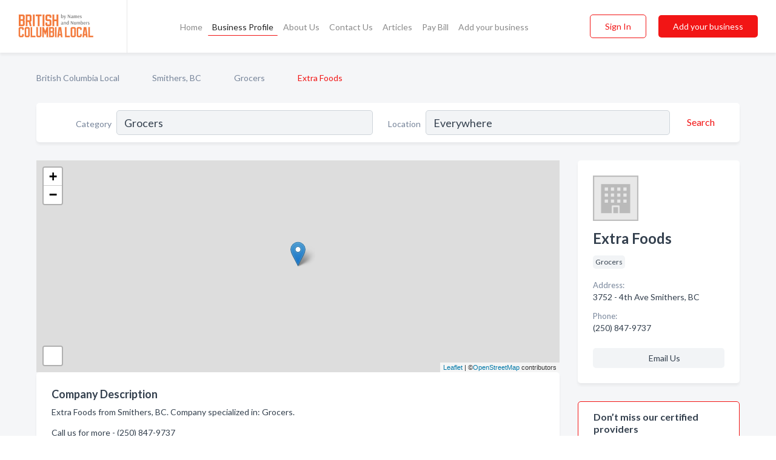

--- FILE ---
content_type: text/html; charset=utf-8
request_url: https://www.britishcolumbialocal.ca/biz/813/extra-foods
body_size: 6564
content:




<!DOCTYPE html>
<html lang="en">
    <head>
        <meta charset="utf-8">
        <meta name=viewport content="width=device-width, initial-scale=1">
        <meta http-equiv="X-UA-Compatible" content="IE=edge">
        <meta name="viewport" content="width=device-width, initial-scale=1, shrink-to-fit=no">
        <meta name="description" content="Extra Foods from Smithers, BC. Contact information, address, open hours and more.">
        <meta name="robots" content="index,follow" />
        <meta property="og:type" content="website" />
        <meta property="og:site_name" content="British Columbia Local" />
        <meta property="og:title" content="Extra Foods - Smithers, BC | British Columbia Local">
        <meta property="og:description" content="Extra Foods from Smithers, BC. Contact information, address, open hours and more.">
        <meta property="og:url" content="https://www.britishcolumbialocal.ca/biz/813/extra-foods" />
        <meta property="og:image" content="https://d37eqgiie3raai.cloudfront.net/static/ruralbc/images/other/splash_screen.png">
        <link rel="canonical" href="https://www.britishcolumbialocal.ca/biz/813/extra-foods" />
        
        
<link rel="apple-touch-icon" sizes="180x180" href="https://d37eqgiie3raai.cloudfront.net/static/ruralbc/images/favicon/apple-touch-icon.png">
<link rel="icon" type="image/png" sizes="32x32" href="https://d37eqgiie3raai.cloudfront.net/static/ruralbc/images/favicon/favicon-32x32.png">
<link rel="icon" type="image/png" sizes="16x16" href="https://d37eqgiie3raai.cloudfront.net/static/ruralbc/images/favicon/favicon-16x16.png">
<link rel="manifest" href="/static/ruralbc/images/favicon/site.webmanifest">
<meta name="theme-color" content="#F37A3C">
        



    <script async src="https://www.googletagmanager.com/gtag/js?id=G-BC3DCSZGLG"></script>


    <script async src="https://www.googletagmanager.com/gtag/js?id=UA-106048875-21"></script>




<script>
    window.dataLayer = window.dataLayer || [];
    function gtag(){dataLayer.push(arguments);}
    gtag('js', new Date());
    
    gtag('config', "G-BC3DCSZGLG");
    
    
     gtag('config', "UA-106048875-21");
    

</script>



        <!-- Google Tag Manager -->
        <!-- FB Pixel -->

        <title>Extra Foods - Smithers, BC | British Columbia Local</title>
        <script type="text/javascript"> window.CSRF_TOKEN = "zg6BUbGSjSJC5eqQN2JDUlOJ7Rwvcz5VjOyMFnB9t2hE2ukdAwoj0dZVo3nZaDPe"; </script>
        <script>
    var cossd_info = {};
    cossd_info.page_tpye = 'provider-profile';
</script>
        
            <link rel="stylesheet" href="https://d37eqgiie3raai.cloudfront.net/static/ruralbc/css/provider_profile-bundle.min.css?v=5821988834535598820" />
        
        
            <link rel="stylesheet" href="https://fonts.googleapis.com/css?family=Lato:400,700&amp;display=swap" />
        
        
        
        
        
            


<script type="application/ld+json">
    {
      "@context": "https://schema.org",
      "@type": "LocalBusiness",
      "name": "Extra Foods",
      
        "image": "https://d37eqgiie3raai.cloudfront.net/static/website/images/default-biz-logos/company-logo-placeholder.png",
      
      "@id": "/biz/813/extra-foods"
      
        ,"telephone": "(250) 847-9737"
      
      
      
          ,"address": {
            "@type": "PostalAddress",
            "streetAddress": "3752 - 4th Ave",
            "addressLocality": "Smithers",
            "addressRegion": "BC",
            
            "addressCountry": "CA"
          }
      
      
          ,"geo": {
            "@type": "GeoCoordinates",
            "latitude": 54.780804,
            "longitude": -127.167236
          }
      
      
    }
</script>

        
        
        
            <script type="application/ld+json">
{
  "@context": "https://schema.org",
  "@type": "BreadcrumbList",
  "itemListElement": [
        
           {
            "@type": "ListItem",
            "position": 1,
            "item": {
                      "@id": "/",
                      "name": "British Columbia Local"
                    }
           },
        
           {
            "@type": "ListItem",
            "position": 2,
            "item": {
                      "@id": "/cities/smithers-bc",
                      "name": "Smithers, BC"
                    }
           },
        
           {
            "@type": "ListItem",
            "position": 3,
            "item": {
                      "@id": "/l/smithers-bc/grocers",
                      "name": "Grocers"
                    }
           },
        
           {
            "@type": "ListItem",
            "position": 4,
            "item": {
                      "@id": "https://www.britishcolumbialocal.ca/biz/813/extra-foods",
                      "name": "Extra Foods"
                    }
           }
        
    ]
}
</script>
        
    </head>

    <body class="provider-profile"
          >
        
    
<header role="banner"><nav class="navbar navbar-expand-lg">
    <a class="navbar-brand p-0" href="/" data-track-name="nblink-logo" data-event-category="navbar">
        
            <img src="https://d37eqgiie3raai.cloudfront.net/static/ruralbc/images/other/british_columbia_local_logo.svg" alt="British Columbia Local Logo">
        
        <div class="nb-logo-devider"></div>
    </a>
    <div class="collapse navbar-collapse navbar-text p-0 sliding-menu" id="navBarSlidingMenu">
        <ul class="navbar-nav m-auto">
            
                <li class="nav-item">
                    <a class="nav-link" href="/">Home</a>
                </li>
            
            
            
                <li class="nav-item active">
                    <a class="nav-link" href="#">Business Profile</a>
                    <div class="navbar-highliter"></div>
                </li>
            
            
            <li class="nav-item ">
                <a class="nav-link" href="/about">About Us</a>
                
            </li>
            <li class="nav-item ">
                <a class="nav-link" href="/contact">Contact Us</a>
                
            </li>
            <li class="nav-item ">
                <a class="nav-link" href="/articles">Articles</a>
                
            </li>
            <li class="nav-item">
                <a class="nav-link" href="https://www.namesandnumbers.com/pay-canada-bill" rel="nofollow">Pay Bill</a>
            </li>
            <li class="nav-item ">
                <a class="nav-link" href="/biz" data-track-name="nblink-add-biz" data-event-category="navbar">Add your business</a>
                
            </li>
        </ul>
        <div class="left-nav">
            <div class="form-inline">
                
                    <button class="btn btn-login btn-outline-secondary" type="button" data-track-name="nblink-signin" data-event-category="navbar">Sign In</button>
                
                <a href="/biz" data-track-name="nblink-signup" data-event-category="navbar" class="btn btn-primary">Add your business</a>
            </div>
        </div>
    </div>
    
        <button class="navbar-toggler" type="button" data-toggle="collapse" data-target="#navBarSlidingMenu"
                aria-controls="navBarSlidingMenu" aria-expanded="false" aria-label="Toggle navigation menu">
            <span class="iconify navbar-toggler-icon" data-icon="feather:menu" data-inline="false"></span>
        </button>
    
</nav></header>
    <div class="container-fluid provider-profile-body">
        <nav aria-label="breadcrumb" class="nav-breadcrumbs">
    <ol class="breadcrumb">
        
            
                <li class="breadcrumb-item"><a href="/" data-track-name="breadcrumb-link-click">British Columbia Local</a></li>
                <li class="breadcrumb-item devider"><span class="iconify" data-icon="dashicons:arrow-right-alt2" data-inline="false"></span></li>
            
        
            
                <li class="breadcrumb-item"><a href="/cities/smithers-bc" data-track-name="breadcrumb-link-click">Smithers, BC</a></li>
                <li class="breadcrumb-item devider"><span class="iconify" data-icon="dashicons:arrow-right-alt2" data-inline="false"></span></li>
            
        
            
                <li class="breadcrumb-item"><a href="/l/smithers-bc/grocers" data-track-name="breadcrumb-link-click">Grocers</a></li>
                <li class="breadcrumb-item devider"><span class="iconify" data-icon="dashicons:arrow-right-alt2" data-inline="false"></span></li>
            
        
            
                <li class="breadcrumb-item active" aria-current="page">Extra Foods</li>
            
        
    </ol>
</nav>
        
<form class="form-row default-white-block search-form" action="/search">
    <div class="col-sm-6 sf-col">
        <div class="icon-column search-icon-column">
            <span class="iconify" data-icon="ant-design:search-outline" data-inline="false"></span>
        </div>
        <label for="searchCategory">Category</label>
        <input name="category" type="text" class="form-control input-search-category" id="searchCategory"
               placeholder="e.g Trucking Companies" value="Grocers">
    </div>
    <div class="col-sm-6 sf-col">
        <label for="searchLocation">Location</label>
        <input name="location" type="text" class="form-control input-search-location" id="searchLocation"
               placeholder="Location" value="Everywhere">
        <button type="submit" class="btn btn-link" data-track-name="p-btn-search" aria-label="Search">
            <span class="text">Search</span><span class="iconify icon" data-icon="ant-design:search-outline" data-inline="false"></span>
        </button>
    </div>
</form>
        <main class="row profile-main-row"   data-tz="America/Vancouver" >
            <div class="col-xl-9 col-lg-8 col-md-8 order-last order-md-first left-side-col">
                
                    
                    <section class="provider-map position-relative" id="singleMap" data-lat="54.780804"
                             data-lng="-127.167236"
                             data-zoom="13"
                             data-area="0">
                        <div class="leaflet-bottom leaflet-left">
                            <div class="leaflet-control-zoom leaflet-bar leaflet-control">
                                <a class="btn-navigate leaflet-control-attribution leaflet-control" target="_blank"
                                   rel="nofollow noopener"
                                   href="https://maps.google.com/?q=3752 - 4th Ave Smithers, BC"
                                   data-track-name="pr-get-directions-button"
                                   data-event-category="biz-contact"
                                   data-event-label="813">
                                    <span class="iconify" data-icon="ion:navigate-sharp" data-inline="false"></span>
                                </a>
                            </div>
                        </div>
                    </section>
                
                

<section class="about-block default-white-block">
    
        <h2>Company Description</h2>
        <p class="text-break">Extra Foods from Smithers, BC. Company specialized in: Grocers. <br><br>Call us for more - (250) 847-9737</p>
    
    
    
    
    
    

    

    

    

    

    

    
    
    
        
        <button class="btn btn-primary btn-claim-profile" id="claimbutton" aria-label="Claim Profile">Claim Profile</button>
        
    
</section>
                

<section class="reviews-section-title">
    <h2 id="reviews">Reviews and Recommendations</h2>
    
    <div class="powered-by">
        Powered by
        
            British Columbia Local
        
    </div>
    <div class="mt-2 row">
        <div class="review-invite-text col-xl-10">
            <div class="pt-1">Please help us to connect users with the best local businesses by reviewing Extra Foods
                
            </div>
        </div>
        <div class="col-xl-2 text-xl-right">
          <div class="btn btn-primary" id="review-form-btn">Write Review</div>
        </div>
    </div>
    <div class="modal" tabindex="-1" role="dialog" id="popupReviewForm">
    <div class="modal-dialog" role="document">
        <div class="modal-content">
            <div class="modal-header">
                <h5 class="modal-title">Write Review</h5>
                <button type="button" class="close" data-dismiss="modal" aria-label="Close">
                    <span aria-hidden="true">&times;</span>
                </button>
            </div>
            <div class="modal-body"></div>
        </div>
    </div>
</div>
</section>
<div class="reviews-block with-bottom-links">
    <div class="row reviews-row">
        
    </div>
</div>
                
                    
<aside class="bottom-links default-white-block">
    <header class="bottom-links-header">
        <h2>You might also like</h2>
    </header>
    <div class="bottom-links-body">
        <div class="row">
            
                <div class="col-sm">
                    <h3>Popular Businesses</h3>
                    <ul class="li-bottom-links">
                        
                            <li><a href="/biz/5155/sunny-market-gift-shop" data-track-name="p-bottom-link">Sunny Market &amp; Gift Shop</a></li>
                        
                            <li><a href="/biz/26842/river-valley-health-wellness-ltd" data-track-name="p-bottom-link">River Valley Health &amp; Wellness Ltd</a></li>
                        
                            <li><a href="/biz/5176/roberts-creek-general-store" data-track-name="p-bottom-link">Roberts Creek General Store</a></li>
                        
                            <li><a href="/biz/3796/maverick-foods" data-track-name="p-bottom-link">Maverick Foods</a></li>
                        
                            <li><a href="/biz/9025/super-valu-27" data-track-name="p-bottom-link">Super Valu 27</a></li>
                        
                    </ul>
                </div>
            
                <div class="col-sm">
                    <h3>Related Businesses</h3>
                    <ul class="li-bottom-links">
                        
                            <li><a href="/biz/9235/your-neighbourhood-convenience-store" data-track-name="p-bottom-link">Your Neighbourhood Convenience Store</a></li>
                        
                            <li><a href="/biz/5325/butcher-daves-meat-market" data-track-name="p-bottom-link">Butcher Dave&#x27;S Meat Market</a></li>
                        
                            <li><a href="/biz/14511/jims-independent-grocer" data-track-name="p-bottom-link">Jim&#x27;S Independent Grocer</a></li>
                        
                            <li><a href="/biz/2578/kitwanga-general-store-2010-ltd" data-track-name="p-bottom-link">Kitwanga General Store (2010) Ltd</a></li>
                        
                            <li><a href="/biz/12927/thunderbird-groceries" data-track-name="p-bottom-link">Thunderbird Groceries</a></li>
                        
                    </ul>
                </div>
            
                <div class="col-sm">
                    <h3>Popular Nearby</h3>
                    <ul class="li-bottom-links">
                        
                            <li><a href="/l/smithers-bc/camping-equipment" data-track-name="p-bottom-link">Camping Equipment in Smithers</a></li>
                        
                            <li><a href="/l/smithers-bc/lawyers" data-track-name="p-bottom-link">Lawyers in Smithers</a></li>
                        
                            <li><a href="/l/smithers-bc/cafes" data-track-name="p-bottom-link">Cafes in Smithers</a></li>
                        
                            <li><a href="/l/smithers-bc/clothing-accessories" data-track-name="p-bottom-link">Clothing &amp; Accessories in Smithers</a></li>
                        
                            <li><a href="/l/smithers-bc/sand-gravel" data-track-name="p-bottom-link">Sand &amp; Gravel in Smithers</a></li>
                        
                    </ul>
                </div>
            
        </div>
    </div>
</aside>
                
                
            </div>
            <div class="col-xl-3 col-lg-4 col-md-4 order-first order-md-last right-side-col">
                

<section class="main-info-block" data-listing-view="p-listing-view" data-event-label="813">
    <header>
    
        <picture>
            <source srcset="https://d37eqgiie3raai.cloudfront.net/static/website/images/default-biz-logos/company-logo-placeholder.webp" type="image/webp">
            <source srcset="https://d37eqgiie3raai.cloudfront.net/static/website/images/default-biz-logos/company-logo-placeholder.png">
            <img src="https://d37eqgiie3raai.cloudfront.net/static/website/images/default-biz-logos/company-logo-placeholder.png" alt="Extra Foods logo">
        </picture>
    
    <div>
        <h1>Extra Foods</h1>
    </div>
    </header>
    <div class="main-categories-cloud">
        
        
            
            <a href="/l/smithers-bc/grocers"><span class="categories-cloud">Grocers</span></a>
        
        
    </div>
        
            <div class="main-info-label">Address:</div>
            <address>3752 - 4th Ave Smithers, BC</address>
        
        
        
            <div class="main-info-label">Phone:</div>
            
                <div class="biz-phone">(250) 847-9737</div>
            
        
        
        
        
        
            
        <div class="main-info-buttons">
            
            
                <a class="btn btn-primary btn-phone" href="tel:2508479737"
                   data-track-name="pr-call-button"
                   data-event-category="biz-contact"
                   data-event-label="813">Call</a>
            
            
                <a class="btn primary btn-get-directions btn-get-quotes-top"
                        data-leandge-type="not_odp_biz"
                        data-toggle="modal"
                        data-target="#quotesPopup"
                        data-track-name="pr-get-quotes"
                        data-event-category="biz-contact"
                        data-event-label="813">
                    <span class="iconify" data-icon="ion:chatbox" data-inline="false"></span>Email Us
                </a>
            
        </div>
</section>
                
                
                
            </div>
        </main>
    </div>
    <footer role="contentinfo">
    <h2>Add your business</h2>
    <p class="footer-subtitle">Grow Your Business with British Columbia Local</p>
    <div class="text-center">
        <a href="/biz" data-track-name="fadd-biz-button" data-event-category="footer"><button class="btn btn-primary btn-footer-add-business">Add your business</button></a>
    </div>
    <div class="footer-bottom-section">
        <ul class="list-inline footer-links">
            <li class="list-inline-item">
                <a href="/" data-track-name="fhome-link" data-event-category="footer">Home</a>
            </li>
            <li class="list-inline-item">
                <a href="/online-directories" data-track-name="fonline-directories"
                   data-event-category="footer">Online Directories</a>
            </li>
            <li class="list-inline-item">
                <a href="/about" >About Us</a>
            </li>
            <li class="list-inline-item">
                <a href="/contact" data-track-name="fcontact-us-link" data-event-category="footer">Contact Us</a>
            </li>
            <li class="list-inline-item">
                <a href="/terms">Terms</a>
            </li>
            <li class="list-inline-item">
                <a href="/privacy">Privacy</a>
            </li>
            <li class="list-inline-item">
                <a href="https://www.namesandnumbers.com/pay-canada-bill" rel="nofollow">Pay Bill</a>
            </li>
        </ul>
        <ul class="list-inline footer-social-circles">
            <li class="list-inline-item"><a href="https://g.page/action-pages-surrey"><span class="iconify google" rel="nofollow noopener"
                                                                                      data-icon="ant-design:google-circle-filled"
                                                                                      data-inline="false"></span></a></li>
            
        </ul>
        <hr>
        <div class="footer-copyright">
            <div class="d-inline-block d-mobile-hide">British Columbia Local by <a href="https://business.namesandnumbers.com/" rel="nofollow">Names and Numbers</a></div>
            <div class="d-inline-block copyright-text">Copyright &copy; 2025 britishcolumbialocal.ca All rights reserved.</div>
        </div>
    </div>
</footer>
    
        <div class="modal" tabindex="-1" role="dialog" id="quotesPopup">
    <div class="modal-dialog" role="document">
        <div class="modal-content">
            <div class="modal-header">
                <h5 class="modal-title">Email Us</h5>
                <button type="button" class="close" data-dismiss="modal" aria-label="Close">
                    <span aria-hidden="true">&times;</span>
                </button>
            </div>
            <div class="modal-body">
                
                    <div class="get-quotes-message mb-3">Get up to 4 bids from pros like Extra Foods within hours.</div>
                
                <form class="get-quotes-form">
                    <input type="hidden" name="email-type" value="get-quote">
                    <input type="hidden" name="leadgen-type" value="not_odp_biz">
                    <input type="hidden" name="provider-id" value="813">
                    <input type="hidden" name="provider-email" value="None">
                    <input type="hidden" name="provider-url" value="">
                    <div class="form-group">
                        <label for="contactSubject">Subject:</label>
                        <input type="text" name="subject" class="form-control" id="contactSubject" placeholder="Enter subject">
                    </div>
                    <div class="form-group">
                        <label for="contactMessage">Message:</label>
                        <textarea class="form-control" rows="3" name="message" id="contactMessage"></textarea>
                    </div>
                    <div class="form-group">
                        <label for="contactEmail">Your email:</label>
                        <input type="email" name="sender-email" class="form-control" id="contactEmail"
                               placeholder="Enter your email" required>
                    </div>
                </form>
            </div>
            <div class="modal-footer">
                
                    <span class="form-message-sent">Message sent. Our verified businesses will contact you shortly.</span>
                
                <button type="button" class="btn btn-primary send-get-quotes">Send</button>
            </div>
        </div>
    </div>
</div>
    

        
            <script src="https://d37eqgiie3raai.cloudfront.net/static/ruralbc/js/provider_profile-bundle.min.js?v=5821988834535598820"></script>
        
        
        
        
     </body>
</html>

--- FILE ---
content_type: image/svg+xml
request_url: https://d37eqgiie3raai.cloudfront.net/static/ruralbc/images/other/british_columbia_local_logo.svg
body_size: 11135
content:
<svg width="695" height="189" viewBox="0 0 695 189" fill="none" xmlns="http://www.w3.org/2000/svg">
<g clip-path="url(#clip0_1_56)">
<path d="M2.43457 85.3508V85.2348C2.7439 85.1188 3.02423 84.9062 3.27557 84.5968C3.48823 84.3455 3.6719 83.9878 3.82657 83.5238C4.00057 83.0598 4.08757 82.4508 4.08757 81.6968V8.09484C4.08757 7.3215 4.00057 6.7125 3.82657 6.26783C3.6719 5.80383 3.48823 5.45583 3.27557 5.22383C3.02423 4.93384 2.7439 4.73084 2.43457 4.61484V4.44083H37.1766L44.9776 12.0388V38.4578L40.9466 42.3728L45.0066 46.3458L44.9196 77.7528L37.1186 85.3508H2.43457ZM32.3626 73.6058V48.5208H16.6446L16.5866 73.6058H32.3626ZM16.6446 36.7758H32.4206V16.1858H16.6446V36.7758ZM50.6924 4.61484V4.44083H85.4344L93.2354 12.0388V48.0858L86.3624 54.7848L92.4234 81.6968C92.5974 82.4508 92.8198 83.0598 93.0904 83.5238C93.3611 83.9878 93.6318 84.3455 93.9024 84.5968C94.1924 84.9062 94.5018 85.1188 94.8304 85.2348L94.8884 85.3508H79.0254V85.2348C79.2961 85.1188 79.5281 84.9062 79.7214 84.5968C79.8761 84.3455 79.9824 83.9878 80.0404 83.5238C80.0984 83.0598 80.0404 82.4508 79.8664 81.6968L74.0084 55.6838H64.8734V81.6968C64.8734 82.4508 64.9604 83.0598 65.1344 83.5238C65.3084 83.9878 65.5018 84.3455 65.7144 84.5968C65.9464 84.9062 66.2171 85.1188 66.5264 85.2348V85.3508H50.6924V85.2348C51.0018 85.1188 51.2724 84.9062 51.5044 84.5968C51.7171 84.3455 51.9008 83.9878 52.0554 83.5238C52.2294 83.0598 52.3164 82.4508 52.3164 81.6968V8.09484C52.3164 7.3215 52.2294 6.7125 52.0554 6.26783C51.9008 5.80383 51.7171 5.45583 51.5044 5.22383C51.2724 4.93384 51.0018 4.73084 50.6924 4.61484ZM64.8734 16.1858V43.9388H80.6784V16.1858H64.8734ZM100.564 85.2348C100.874 85.1188 101.144 84.9062 101.376 84.5968C101.589 84.3455 101.773 83.9878 101.927 83.5238C102.101 83.0598 102.188 82.4508 102.188 81.6968V8.09484C102.188 7.3215 102.101 6.7125 101.927 6.26783C101.773 5.80383 101.589 5.45583 101.376 5.22383C101.144 4.93384 100.874 4.73084 100.564 4.61484V4.44083H116.398V4.61484C116.089 4.73084 115.818 4.93384 115.586 5.22383C115.374 5.45583 115.18 5.80383 115.006 6.26783C114.832 6.7125 114.745 7.3215 114.745 8.09484V81.6968C114.745 82.4508 114.832 83.0598 115.006 83.5238C115.18 83.9878 115.374 84.3455 115.586 84.5968C115.818 84.9062 116.089 85.1188 116.398 85.2348V85.3508H100.564V85.2348ZM122.093 4.44083H162.983V17.8098H162.867C162.751 17.5005 162.539 17.2298 162.229 16.9978C161.978 16.7852 161.62 16.6015 161.156 16.4468C160.712 16.2728 160.103 16.1858 159.329 16.1858H148.831V81.6968C148.831 82.4508 148.918 83.0598 149.092 83.5238C149.266 83.9878 149.46 84.3455 149.672 84.5968C149.904 84.9062 150.175 85.1188 150.484 85.2348V85.3508H134.65V85.2348C134.96 85.1188 135.23 84.9062 135.462 84.5968C135.675 84.3455 135.859 83.9878 136.013 83.5238C136.187 83.0598 136.274 82.4508 136.274 81.6968V16.1858H125.747C124.993 16.1858 124.384 16.2728 123.92 16.4468C123.476 16.6015 123.128 16.7852 122.876 16.9978C122.586 17.2298 122.383 17.5005 122.267 17.8098H122.093V4.44083ZM168.675 85.2348C168.984 85.1188 169.255 84.9062 169.487 84.5968C169.699 84.3455 169.883 83.9878 170.038 83.5238C170.212 83.0598 170.299 82.4508 170.299 81.6968V8.09484C170.299 7.3215 170.212 6.7125 170.038 6.26783C169.883 5.80383 169.699 5.45583 169.487 5.22383C169.255 4.93384 168.984 4.73084 168.675 4.61484V4.44083H184.509V4.61484C184.199 4.73084 183.929 4.93384 183.697 5.22383C183.484 5.45583 183.291 5.80383 183.117 6.26783C182.943 6.7125 182.856 7.3215 182.856 8.09484V81.6968C182.856 82.4508 182.943 83.0598 183.117 83.5238C183.291 83.9878 183.484 84.3455 183.697 84.5968C183.929 84.9062 184.199 85.1188 184.509 85.2348V85.3508H168.675V85.2348ZM188.754 59.9178V59.8018H204.588V59.9178C204.279 60.0338 204.008 60.2465 203.776 60.5558C203.563 60.8072 203.37 61.1648 203.196 61.6288C203.041 62.0735 202.964 62.6825 202.964 63.4558V73.6058H218.74V49.7678H198.208L190.407 42.1698V12.0388L198.208 4.44083H223.496L231.297 12.0388V23.6968C231.297 24.4508 231.384 25.0598 231.558 25.5238C231.732 25.9878 231.925 26.3455 232.138 26.5968C232.37 26.9062 232.641 27.1188 232.95 27.2348V27.3508H217.116V27.2348C217.425 27.1188 217.696 26.9062 217.928 26.5968C218.141 26.3455 218.324 25.9878 218.479 25.5238C218.653 25.0598 218.74 24.4508 218.74 23.6968V16.1858H202.964V38.0228H223.496L231.297 45.6208V77.7528L223.496 85.3508H198.208L190.407 77.7528V63.4558C190.407 62.6825 190.32 62.0735 190.146 61.6288C189.991 61.1648 189.808 60.8072 189.595 60.5558C189.344 60.2465 189.063 60.0338 188.754 59.9178ZM237.182 85.3508V85.1768C237.491 85.0608 237.762 84.8578 237.994 84.5678C238.206 84.3165 238.39 83.9685 238.545 83.5238C238.719 83.0598 238.806 82.4508 238.806 81.6968L238.835 8.09484C238.835 7.3215 238.748 6.7125 238.574 6.26783C238.419 5.80383 238.235 5.45583 238.023 5.22383C237.771 4.93384 237.491 4.73084 237.182 4.61484V4.44083H253.016V4.61484C252.706 4.73084 252.436 4.93384 252.204 5.22383C251.991 5.45583 251.798 5.80383 251.624 6.26783C251.469 6.7125 251.392 7.3215 251.392 8.09484V39.0088H267.11V8.09484C267.11 7.3215 267.023 6.7125 266.849 6.26783C266.694 5.80383 266.51 5.45583 266.298 5.22383C266.066 4.93384 265.795 4.73084 265.486 4.61484V4.44083H281.32V4.61484C281.01 4.73084 280.74 4.93384 280.508 5.22383C280.295 5.45583 280.102 5.80383 279.928 6.26783C279.773 6.7125 279.696 7.3215 279.696 8.09484L279.667 81.6968C279.667 82.4508 279.754 83.0598 279.928 83.5238C280.102 83.9685 280.295 84.3165 280.508 84.5678C280.74 84.8578 281.01 85.0608 281.32 85.1768V85.3508H265.486V85.1768C265.795 85.0608 266.066 84.8578 266.298 84.5678C266.51 84.3165 266.694 83.9685 266.849 83.5238C267.023 83.0598 267.11 82.4508 267.11 81.6968V50.7538H251.392V81.6968C251.392 82.4508 251.469 83.0598 251.624 83.5238C251.798 83.9685 251.991 84.3165 252.204 84.5678C252.436 84.8578 252.706 85.0608 253.016 85.1768V85.3508H237.182ZM10.1176 91.6008H31.9176L38.6426 98.1508V108.201C38.6426 108.851 38.7176 109.376 38.8676 109.776C39.0176 110.176 39.1843 110.484 39.3676 110.701C39.5676 110.967 39.8009 111.151 40.0676 111.251V111.351H26.4176V111.251C26.6843 111.151 26.9176 110.967 27.1176 110.701C27.3009 110.484 27.4593 110.176 27.5926 109.776C27.7426 109.376 27.8176 108.851 27.8176 108.201V101.726H14.2176V151.226H27.8176V142.476C27.8176 141.809 27.7426 141.284 27.5926 140.901C27.4593 140.501 27.3009 140.192 27.1176 139.976C26.9176 139.709 26.6843 139.526 26.4176 139.426V139.326H40.0676V139.426C39.8009 139.526 39.5676 139.709 39.3676 139.976C39.1843 140.192 39.0176 140.501 38.8676 140.901C38.7176 141.284 38.6426 141.809 38.6426 142.476V153.951L31.9176 161.351H10.1176L3.39256 153.951V98.1508L10.1176 91.6008ZM69.3698 151.226V101.726H55.7948V151.226H69.3698ZM51.6948 161.351L44.9698 153.951V98.1508L51.6948 91.6008H73.4698L80.1948 98.1508V153.951L73.4698 161.351H51.6948ZM85.1016 161.251C85.3683 161.151 85.6016 160.967 85.8016 160.701C85.9849 160.484 86.1433 160.176 86.2766 159.776C86.4266 159.376 86.5016 158.851 86.5016 158.201V94.7508C86.5016 94.0842 86.4266 93.5592 86.2766 93.1758C86.1433 92.7758 85.9849 92.4758 85.8016 92.2758C85.6016 92.0258 85.3683 91.8508 85.1016 91.7508V91.6008H98.7516V91.7508C98.4849 91.8508 98.2516 92.0258 98.0516 92.2758C97.8683 92.4758 97.7016 92.7758 97.5516 93.1758C97.4016 93.5592 97.3266 94.0842 97.3266 94.7508V151.226H116.776C117.443 151.226 117.968 151.151 118.351 151.001C118.751 150.851 119.06 150.684 119.276 150.501C119.543 150.301 119.726 150.067 119.826 149.801H119.926V161.351H85.1016V161.251ZM138.473 91.6008V91.7508C138.207 91.8508 137.973 92.0258 137.773 92.2758C137.59 92.4758 137.423 92.7758 137.273 93.1758C137.14 93.5592 137.073 94.0842 137.073 94.7508V151.226H150.648V94.7508C150.648 94.0842 150.573 93.5592 150.423 93.1758C150.29 92.7758 150.132 92.4758 149.948 92.2758C149.748 92.0258 149.515 91.8508 149.248 91.7508V91.6008H162.898V91.7508C162.632 91.8508 162.398 92.0258 162.198 92.2758C162.015 92.4758 161.848 92.7758 161.698 93.1758C161.565 93.5592 161.498 94.0842 161.498 94.7508V153.951L154.748 161.351H132.973L126.248 153.951V94.7508C126.248 94.0842 126.173 93.5592 126.023 93.1758C125.89 92.7758 125.732 92.4758 125.548 92.2758C125.332 92.0258 125.09 91.8508 124.823 91.7508V91.6008H138.473ZM166.547 161.201C166.813 161.101 167.047 160.926 167.247 160.676C167.43 160.459 167.588 160.159 167.722 159.776C167.872 159.376 167.947 158.851 167.947 158.201L167.972 94.7508C167.972 94.0842 167.897 93.5592 167.747 93.1758C167.613 92.7758 167.455 92.4758 167.272 92.2758C167.055 92.0258 166.813 91.8508 166.547 91.7508V91.6008H178.772V91.6758L188.297 118.751L197.772 91.6758V91.6008H209.997V91.7508C209.73 91.8508 209.497 92.0258 209.297 92.2758C209.113 92.4758 208.947 92.7758 208.797 93.1758C208.647 93.5592 208.572 94.0842 208.572 94.7508L208.597 158.201C208.597 158.851 208.663 159.376 208.797 159.776C208.947 160.159 209.113 160.459 209.297 160.676C209.497 160.926 209.73 161.101 209.997 161.201V161.351H196.347V161.201C196.613 161.101 196.855 160.926 197.072 160.676C197.255 160.459 197.413 160.159 197.547 159.776C197.697 159.376 197.763 158.851 197.747 158.201L197.772 122.651L190.347 143.851H186.347L178.772 122.451L178.797 158.201C178.78 158.851 178.838 159.376 178.972 159.776C179.122 160.159 179.288 160.459 179.472 160.676C179.688 160.926 179.93 161.101 180.197 161.201V161.351H166.547V161.201ZM213.642 161.351V161.251C213.908 161.151 214.15 160.967 214.367 160.701C214.55 160.484 214.708 160.176 214.842 159.776C214.992 159.376 215.067 158.851 215.067 158.201V94.7508C215.067 94.0842 214.992 93.5592 214.842 93.1758C214.708 92.7758 214.55 92.4758 214.367 92.2758C214.15 92.0258 213.908 91.8508 213.642 91.7508V91.6008H243.592L250.317 98.1508V120.926L246.842 124.301L250.342 127.726L250.267 154.801L243.542 161.351H213.642ZM239.442 151.226V129.601H225.892L225.842 151.226H239.442ZM225.892 119.476H239.492V101.726H225.892V119.476ZM255.243 161.251C255.51 161.151 255.743 160.967 255.943 160.701C256.126 160.484 256.285 160.176 256.418 159.776C256.568 159.376 256.643 158.851 256.643 158.201V94.7508C256.643 94.0842 256.568 93.5592 256.418 93.1758C256.285 92.7758 256.126 92.4758 255.943 92.2758C255.743 92.0258 255.51 91.8508 255.243 91.7508V91.6008H268.893V91.7508C268.626 91.8508 268.393 92.0258 268.193 92.2758C268.01 92.4758 267.843 92.7758 267.693 93.1758C267.543 93.5592 267.468 94.0842 267.468 94.7508V158.201C267.468 158.851 267.543 159.376 267.693 159.776C267.843 160.176 268.01 160.484 268.193 160.701C268.393 160.967 268.626 161.151 268.893 161.251V161.351H255.243V161.251ZM273.153 158.201L281.303 94.7508C281.386 94.0842 281.378 93.5592 281.278 93.1758C281.178 92.7758 281.053 92.4758 280.903 92.2758C280.719 92.0258 280.503 91.8508 280.253 91.7508V91.6008H301.228V91.7508C300.978 91.8508 300.761 92.0258 300.578 92.2758C300.428 92.4758 300.303 92.7758 300.203 93.1758C300.103 93.5592 300.094 94.0842 300.178 94.7508L308.328 158.201C308.411 158.851 308.553 159.376 308.753 159.776C308.969 160.176 309.178 160.484 309.378 160.701C309.628 160.967 309.894 161.151 310.178 161.251V161.351H296.503V161.251C296.753 161.151 296.961 160.967 297.128 160.701C297.278 160.484 297.394 160.176 297.478 159.776C297.578 159.376 297.586 158.851 297.503 158.201L296.403 149.626H285.078L283.978 158.201C283.894 158.851 283.903 159.376 284.003 159.776C284.103 160.176 284.219 160.484 284.353 160.701C284.519 160.967 284.728 161.151 284.978 161.251V161.351H271.303V161.251C271.586 161.151 271.853 160.967 272.103 160.701C272.319 160.484 272.528 160.176 272.728 159.776C272.928 159.376 273.069 158.851 273.153 158.201ZM286.378 139.501H295.103L290.728 105.551L286.378 139.501ZM324.896 161.251C325.163 161.151 325.396 160.967 325.596 160.701C325.78 160.484 325.938 160.176 326.071 159.776C326.221 159.376 326.296 158.851 326.296 158.201V94.7508C326.296 94.0842 326.221 93.5592 326.071 93.1758C325.938 92.7758 325.78 92.4758 325.596 92.2758C325.396 92.0258 325.163 91.8508 324.896 91.7508V91.6008H338.546V91.7508C338.28 91.8508 338.046 92.0258 337.846 92.2758C337.663 92.4758 337.496 92.7758 337.346 93.1758C337.196 93.5592 337.121 94.0842 337.121 94.7508V151.226H356.571C357.238 151.226 357.763 151.151 358.146 151.001C358.546 150.851 358.855 150.684 359.071 150.501C359.338 150.301 359.521 150.067 359.621 149.801H359.721V161.351H324.896V161.251ZM390.268 151.226V101.726H376.693V151.226H390.268ZM372.593 161.351L365.868 153.951V98.1508L372.593 91.6008H394.368L401.093 98.1508V153.951L394.368 161.351H372.593ZM413.975 91.6008H435.775L442.5 98.1508V108.201C442.5 108.851 442.575 109.376 442.725 109.776C442.875 110.176 443.042 110.484 443.225 110.701C443.425 110.967 443.658 111.151 443.925 111.251V111.351H430.275V111.251C430.542 111.151 430.775 110.967 430.975 110.701C431.158 110.484 431.317 110.176 431.45 109.776C431.6 109.376 431.675 108.851 431.675 108.201V101.726H418.075V151.226H431.675V142.476C431.675 141.809 431.6 141.284 431.45 140.901C431.317 140.501 431.158 140.192 430.975 139.976C430.775 139.709 430.542 139.526 430.275 139.426V139.326H443.925V139.426C443.658 139.526 443.425 139.709 443.225 139.976C443.042 140.192 442.875 140.501 442.725 140.901C442.575 141.284 442.5 141.809 442.5 142.476V153.951L435.775 161.351H413.975L407.25 153.951V98.1508L413.975 91.6008ZM448.177 158.201L456.327 94.7508C456.41 94.0842 456.402 93.5592 456.302 93.1758C456.202 92.7758 456.077 92.4758 455.927 92.2758C455.744 92.0258 455.527 91.8508 455.277 91.7508V91.6008H476.252V91.7508C476.002 91.8508 475.785 92.0258 475.602 92.2758C475.452 92.4758 475.327 92.7758 475.227 93.1758C475.127 93.5592 475.119 94.0842 475.202 94.7508L483.352 158.201C483.435 158.851 483.577 159.376 483.777 159.776C483.994 160.176 484.202 160.484 484.402 160.701C484.652 160.967 484.919 161.151 485.202 161.251V161.351H471.527V161.251C471.777 161.151 471.985 160.967 472.152 160.701C472.302 160.484 472.419 160.176 472.502 159.776C472.602 159.376 472.61 158.851 472.527 158.201L471.427 149.626H460.102L459.002 158.201C458.919 158.851 458.927 159.376 459.027 159.776C459.127 160.176 459.244 160.484 459.377 160.701C459.544 160.967 459.752 161.151 460.002 161.251V161.351H446.327V161.251C446.61 161.151 446.877 160.967 447.127 160.701C447.344 160.484 447.552 160.176 447.752 159.776C447.952 159.376 448.094 158.851 448.177 158.201ZM461.402 139.501H470.127L465.752 105.551L461.402 139.501ZM487.592 161.251C487.858 161.151 488.092 160.967 488.292 160.701C488.475 160.484 488.633 160.176 488.767 159.776C488.917 159.376 488.992 158.851 488.992 158.201V94.7508C488.992 94.0842 488.917 93.5592 488.767 93.1758C488.633 92.7758 488.475 92.4758 488.292 92.2758C488.092 92.0258 487.858 91.8508 487.592 91.7508V91.6008H501.242V91.7508C500.975 91.8508 500.742 92.0258 500.542 92.2758C500.358 92.4758 500.192 92.7758 500.042 93.1758C499.892 93.5592 499.817 94.0842 499.817 94.7508V151.226H519.267C519.933 151.226 520.458 151.151 520.842 151.001C521.242 150.851 521.55 150.684 521.767 150.501C522.033 150.301 522.217 150.067 522.317 149.801H522.417V161.351H487.592V161.251Z" fill="#F37A3C"/>
<path d="M308.052 29.54C307.092 29.54 306.252 29.408 305.532 29.144C304.836 28.88 304.284 28.604 303.876 28.316C303.492 28.004 303.3 27.824 303.3 27.776H303.228L302.436 29H299.16V2.144L303.948 1.856V12.188H304.092C304.092 12.14 304.248 11.972 304.56 11.684C304.872 11.372 305.352 11.096 306 10.856C306.648 10.592 307.452 10.46 308.412 10.46C309.828 10.46 311.076 10.844 312.156 11.612C313.236 12.38 314.076 13.46 314.676 14.852C315.276 16.244 315.576 17.84 315.576 19.64C315.576 22.616 314.904 25.016 313.56 26.84C312.24 28.64 310.404 29.54 308.052 29.54ZM306.792 26.804C308.112 26.804 309.048 26.276 309.6 25.22C310.152 24.14 310.428 22.316 310.428 19.748C310.428 18.092 310.308 16.796 310.068 15.86C309.852 14.924 309.492 14.264 308.988 13.88C308.484 13.472 307.812 13.268 306.972 13.268C306.348 13.268 305.808 13.412 305.352 13.7C304.896 13.964 304.548 14.264 304.308 14.6C304.068 14.912 303.948 15.092 303.948 15.14V25.472C303.948 25.52 304.056 25.664 304.272 25.904C304.488 26.12 304.8 26.324 305.208 26.516C305.64 26.708 306.168 26.804 306.792 26.804ZM319.866 38.396C319.314 38.396 318.822 38.348 318.39 38.252C317.982 38.18 317.67 38.096 317.454 38C317.238 37.928 317.106 37.88 317.058 37.856L317.454 35.048C317.55 35.096 317.79 35.168 318.174 35.264C318.558 35.384 318.942 35.444 319.326 35.444C320.406 35.444 321.282 35.012 321.954 34.148C322.626 33.308 323.37 31.832 324.186 29.72L316.518 11H322.314L326.706 23.816L330.414 11H333.402L327.174 29.396C326.43 31.436 325.722 33.092 325.05 34.364C324.402 35.636 323.658 36.62 322.818 37.316C321.978 38.036 320.994 38.396 319.866 38.396ZM345.545 29V5.6H350.693L360.521 21.476H360.593L360.341 19.856V5.6H363.437V29H359.549L348.425 11.432H348.353L348.641 13.52V29H345.545ZM372.739 29.396C371.059 29.396 369.715 28.976 368.707 28.136C367.699 27.296 367.195 26.144 367.195 24.68C367.195 22.568 368.179 21.044 370.147 20.108C372.139 19.148 374.455 18.56 377.095 18.344V17.3C377.095 15.668 376.867 14.552 376.411 13.952C375.955 13.328 375.187 13.016 374.107 13.016C373.603 13.016 373.027 13.112 372.379 13.304C371.755 13.496 371.203 13.7 370.723 13.916C370.267 14.132 369.967 14.276 369.823 14.348L369.355 12.044C369.499 11.972 369.835 11.828 370.363 11.612C370.915 11.372 371.599 11.144 372.415 10.928C373.255 10.712 374.095 10.604 374.935 10.604C377.191 10.604 378.907 11.084 380.083 12.044C381.283 12.98 381.883 14.6 381.883 16.904V25.076C381.883 26.348 382.135 26.984 382.639 26.984C382.831 26.984 383.059 26.948 383.323 26.876C383.587 26.804 383.767 26.756 383.863 26.732L384.007 28.604C383.887 28.652 383.599 28.736 383.143 28.856C382.687 28.976 382.159 29.096 381.559 29.216C380.983 29.336 380.467 29.396 380.011 29.396C379.315 29.396 378.775 29.228 378.391 28.892C378.007 28.532 377.755 27.956 377.635 27.164H377.455C377.455 27.236 377.287 27.464 376.951 27.848C376.639 28.208 376.135 28.556 375.439 28.892C374.743 29.228 373.843 29.396 372.739 29.396ZM374.323 26.984C374.899 26.984 375.391 26.84 375.799 26.552C376.231 26.264 376.555 25.952 376.771 25.616C376.987 25.256 377.095 25.052 377.095 25.004V20.252C375.487 20.42 374.263 20.804 373.423 21.404C372.607 21.98 372.199 22.868 372.199 24.068C372.199 25.028 372.391 25.76 372.775 26.264C373.159 26.744 373.675 26.984 374.323 26.984ZM386.84 11H390.692L391.304 12.62H391.412C391.412 12.572 391.628 12.38 392.06 12.044C392.492 11.684 393.056 11.36 393.752 11.072C394.472 10.784 395.276 10.64 396.164 10.64C397.148 10.64 397.964 10.796 398.612 11.108C399.26 11.42 399.764 11.9 400.124 12.548C400.532 12.212 400.88 11.948 401.168 11.756C401.48 11.54 401.996 11.3 402.716 11.036C403.46 10.772 404.3 10.64 405.236 10.64C406.94 10.64 408.164 11.096 408.908 12.008C409.652 12.896 410.024 14.372 410.024 16.436V29H405.236V16.796C405.236 15.5 405.08 14.648 404.768 14.24C404.48 13.808 404 13.592 403.328 13.592C402.728 13.592 402.212 13.748 401.78 14.06C401.348 14.348 401.012 14.648 400.772 14.96C400.82 15.536 400.844 16.004 400.844 16.364V29H396.056V16.796C396.056 15.524 395.9 14.672 395.588 14.24C395.3 13.808 394.832 13.592 394.184 13.592C393.56 13.592 393.02 13.748 392.564 14.06C392.108 14.372 391.796 14.648 391.628 14.888V29H386.84V11ZM421.499 29.396C418.835 29.396 416.759 28.664 415.271 27.2C413.807 25.712 413.075 23.42 413.075 20.324C413.075 17.204 413.795 14.816 415.235 13.16C416.675 11.48 418.619 10.64 421.067 10.64C423.299 10.64 425.027 11.348 426.251 12.764C427.499 14.156 428.123 16.16 428.123 18.776C428.123 19.376 428.075 19.88 427.979 20.288C427.907 20.696 427.859 20.948 427.835 21.044H418.151C418.175 23.204 418.487 24.74 419.087 25.652C419.711 26.54 420.707 26.984 422.075 26.984C422.891 26.984 423.611 26.816 424.235 26.48C424.859 26.12 425.351 25.736 425.711 25.328C426.071 24.896 426.251 24.656 426.251 24.608L427.871 25.868C427.871 25.964 427.619 26.312 427.115 26.912C426.635 27.512 425.915 28.076 424.955 28.604C424.019 29.132 422.867 29.396 421.499 29.396ZM423.659 18.704V17.876C423.659 16.052 423.467 14.78 423.083 14.06C422.699 13.316 422.027 12.944 421.067 12.944C420.395 12.944 419.855 13.112 419.447 13.448C419.063 13.784 418.763 14.372 418.547 15.212C418.331 16.028 418.199 17.192 418.151 18.704H423.659ZM436.282 29.396C434.89 29.396 433.726 29.204 432.79 28.82C431.854 28.412 431.146 27.98 430.666 27.524C430.186 27.068 429.946 26.792 429.946 26.696L431.278 24.824C431.278 24.872 431.47 25.088 431.854 25.472C432.238 25.856 432.718 26.216 433.294 26.552C433.894 26.864 434.554 27.02 435.274 27.02C436.162 27.02 436.846 26.792 437.326 26.336C437.806 25.88 438.046 25.28 438.046 24.536C438.046 23.816 437.794 23.252 437.29 22.844C436.786 22.412 436.03 21.968 435.022 21.512C434.086 21.056 433.33 20.648 432.754 20.288C432.202 19.904 431.722 19.388 431.314 18.74C430.906 18.068 430.702 17.216 430.702 16.184C430.702 14.408 431.314 13.04 432.538 12.08C433.762 11.096 435.274 10.604 437.074 10.604C437.842 10.604 438.61 10.7 439.378 10.892C440.146 11.084 440.782 11.276 441.286 11.468C441.79 11.66 442.114 11.792 442.258 11.864L441.61 14.276C441.49 14.204 441.214 14.06 440.782 13.844C440.35 13.628 439.822 13.424 439.198 13.232C438.598 13.04 438.046 12.944 437.542 12.944C436.798 12.944 436.222 13.124 435.814 13.484C435.406 13.844 435.202 14.324 435.202 14.924C435.202 15.644 435.466 16.232 435.994 16.688C436.546 17.12 437.374 17.588 438.478 18.092C439.462 18.572 440.254 19.016 440.854 19.424C441.454 19.808 441.97 20.336 442.402 21.008C442.834 21.68 443.05 22.52 443.05 23.528C443.05 25.28 442.462 26.696 441.286 27.776C440.134 28.856 438.466 29.396 436.282 29.396ZM303.516 74.396C301.836 74.396 300.492 73.976 299.484 73.136C298.476 72.296 297.972 71.144 297.972 69.68C297.972 67.568 298.956 66.044 300.924 65.108C302.916 64.148 305.232 63.56 307.872 63.344V62.3C307.872 60.668 307.644 59.552 307.188 58.952C306.732 58.328 305.964 58.016 304.884 58.016C304.38 58.016 303.804 58.112 303.156 58.304C302.532 58.496 301.98 58.7 301.5 58.916C301.044 59.132 300.744 59.276 300.6 59.348L300.132 57.044C300.276 56.972 300.612 56.828 301.14 56.612C301.692 56.372 302.376 56.144 303.192 55.928C304.032 55.712 304.872 55.604 305.712 55.604C307.968 55.604 309.684 56.084 310.86 57.044C312.06 57.98 312.66 59.6 312.66 61.904V70.076C312.66 71.348 312.912 71.984 313.416 71.984C313.608 71.984 313.836 71.948 314.1 71.876C314.364 71.804 314.544 71.756 314.64 71.732L314.784 73.604C314.664 73.652 314.376 73.736 313.92 73.856C313.464 73.976 312.936 74.096 312.336 74.216C311.76 74.336 311.244 74.396 310.788 74.396C310.092 74.396 309.552 74.228 309.168 73.892C308.784 73.532 308.532 72.956 308.412 72.164H308.232C308.232 72.236 308.064 72.464 307.728 72.848C307.416 73.208 306.912 73.556 306.216 73.892C305.52 74.228 304.62 74.396 303.516 74.396ZM305.1 71.984C305.676 71.984 306.168 71.84 306.576 71.552C307.008 71.264 307.332 70.952 307.548 70.616C307.764 70.256 307.872 70.052 307.872 70.004V65.252C306.264 65.42 305.04 65.804 304.2 66.404C303.384 66.98 302.976 67.868 302.976 69.068C302.976 70.028 303.168 70.76 303.552 71.264C303.936 71.744 304.452 71.984 305.1 71.984ZM317.617 56H321.469L322.081 57.476H322.225C322.225 57.428 322.417 57.248 322.801 56.936C323.209 56.624 323.785 56.336 324.529 56.072C325.273 55.784 326.197 55.64 327.301 55.64C329.149 55.64 330.529 56.144 331.441 57.152C332.377 58.136 332.845 59.684 332.845 61.796V74H328.057V62.768C328.057 61.16 327.877 60.068 327.517 59.492C327.181 58.916 326.557 58.628 325.645 58.628C325.021 58.628 324.469 58.724 323.989 58.916C323.509 59.108 323.125 59.324 322.837 59.564C322.549 59.78 322.405 59.9 322.405 59.924V74H317.617V56ZM343.396 74.396C341.908 74.396 340.588 74.024 339.436 73.28C338.308 72.536 337.432 71.492 336.808 70.148C336.184 68.78 335.872 67.196 335.872 65.396C335.872 63.452 336.172 61.748 336.772 60.284C337.372 58.796 338.224 57.656 339.328 56.864C340.432 56.048 341.716 55.64 343.18 55.64C344.116 55.64 344.896 55.748 345.52 55.964C346.144 56.156 346.612 56.372 346.924 56.612C347.236 56.828 347.392 56.96 347.392 57.008H347.5V47.144L352.288 46.856V74H348.292L347.752 72.38H347.716C347.716 72.452 347.572 72.656 347.284 72.992C346.996 73.328 346.528 73.652 345.88 73.964C345.256 74.252 344.428 74.396 343.396 74.396ZM344.476 71.588C345.076 71.588 345.592 71.468 346.024 71.228C346.48 70.988 346.84 70.724 347.104 70.436C347.368 70.148 347.5 69.98 347.5 69.932V59.564C347.452 59.492 347.308 59.372 347.068 59.204C346.852 59.012 346.528 58.832 346.096 58.664C345.688 58.472 345.208 58.376 344.656 58.376C343.36 58.376 342.424 58.892 341.848 59.924C341.296 60.956 341.02 62.732 341.02 65.252C341.02 66.932 341.14 68.228 341.38 69.14C341.644 70.052 342.016 70.688 342.496 71.048C343 71.408 343.66 71.588 344.476 71.588ZM366.393 74V50.6H371.541L381.369 66.476H381.441L381.189 64.856V50.6H384.285V74H380.397L369.273 56.432H369.201L369.489 58.52V74H366.393ZM394.63 74.396C392.782 74.396 391.39 73.904 390.454 72.92C389.542 71.912 389.086 70.352 389.086 68.24V56H393.874V67.232C393.874 68.816 394.066 69.908 394.45 70.508C394.834 71.108 395.458 71.408 396.322 71.408C396.898 71.408 397.414 71.312 397.87 71.12C398.326 70.904 398.686 70.688 398.95 70.472C399.214 70.256 399.382 70.112 399.454 70.04V56H404.242V74H400.39L399.706 72.416H399.634C399.634 72.464 399.442 72.668 399.058 73.028C398.674 73.364 398.11 73.676 397.366 73.964C396.622 74.252 395.71 74.396 394.63 74.396ZM408.601 56H412.453L413.065 57.62H413.173C413.173 57.572 413.389 57.38 413.821 57.044C414.253 56.684 414.817 56.36 415.513 56.072C416.233 55.784 417.037 55.64 417.925 55.64C418.909 55.64 419.725 55.796 420.373 56.108C421.021 56.42 421.525 56.9 421.885 57.548C422.293 57.212 422.641 56.948 422.929 56.756C423.241 56.54 423.757 56.3 424.477 56.036C425.221 55.772 426.061 55.64 426.997 55.64C428.701 55.64 429.925 56.096 430.669 57.008C431.413 57.896 431.785 59.372 431.785 61.436V74H426.997V61.796C426.997 60.5 426.841 59.648 426.529 59.24C426.241 58.808 425.761 58.592 425.089 58.592C424.489 58.592 423.973 58.748 423.541 59.06C423.109 59.348 422.773 59.648 422.533 59.96C422.581 60.536 422.605 61.004 422.605 61.364V74H417.817V61.796C417.817 60.524 417.661 59.672 417.349 59.24C417.061 58.808 416.593 58.592 415.945 58.592C415.321 58.592 414.781 58.748 414.325 59.06C413.869 59.372 413.557 59.648 413.389 59.888V74H408.601V56ZM444.845 74.54C443.885 74.54 443.045 74.408 442.325 74.144C441.629 73.88 441.077 73.604 440.669 73.316C440.285 73.004 440.093 72.824 440.093 72.776H440.021L439.229 74H435.953V47.144L440.741 46.856V57.188H440.885C440.885 57.14 441.041 56.972 441.353 56.684C441.665 56.372 442.145 56.096 442.793 55.856C443.441 55.592 444.245 55.46 445.205 55.46C446.621 55.46 447.869 55.844 448.949 56.612C450.029 57.38 450.869 58.46 451.469 59.852C452.069 61.244 452.369 62.84 452.369 64.64C452.369 67.616 451.697 70.016 450.353 71.84C449.033 73.64 447.197 74.54 444.845 74.54ZM443.585 71.804C444.905 71.804 445.841 71.276 446.393 70.22C446.945 69.14 447.221 67.316 447.221 64.748C447.221 63.092 447.101 61.796 446.861 60.86C446.645 59.924 446.285 59.264 445.781 58.88C445.277 58.472 444.605 58.268 443.765 58.268C443.141 58.268 442.601 58.412 442.145 58.7C441.689 58.964 441.341 59.264 441.101 59.6C440.861 59.912 440.741 60.092 440.741 60.14V70.472C440.741 70.52 440.849 70.664 441.065 70.904C441.281 71.12 441.593 71.324 442.001 71.516C442.433 71.708 442.961 71.804 443.585 71.804ZM462.878 74.396C460.214 74.396 458.138 73.664 456.65 72.2C455.186 70.712 454.454 68.42 454.454 65.324C454.454 62.204 455.174 59.816 456.614 58.16C458.054 56.48 459.998 55.64 462.446 55.64C464.678 55.64 466.406 56.348 467.63 57.764C468.878 59.156 469.502 61.16 469.502 63.776C469.502 64.376 469.454 64.88 469.358 65.288C469.286 65.696 469.238 65.948 469.214 66.044H459.53C459.554 68.204 459.866 69.74 460.466 70.652C461.09 71.54 462.086 71.984 463.454 71.984C464.27 71.984 464.99 71.816 465.614 71.48C466.238 71.12 466.73 70.736 467.09 70.328C467.45 69.896 467.63 69.656 467.63 69.608L469.25 70.868C469.25 70.964 468.998 71.312 468.494 71.912C468.014 72.512 467.294 73.076 466.334 73.604C465.398 74.132 464.246 74.396 462.878 74.396ZM465.038 63.704V62.876C465.038 61.052 464.846 59.78 464.462 59.06C464.078 58.316 463.406 57.944 462.446 57.944C461.774 57.944 461.234 58.112 460.826 58.448C460.442 58.784 460.142 59.372 459.926 60.212C459.71 61.028 459.578 62.192 459.53 63.704H465.038ZM472.621 56H476.005L476.797 59.024H476.941C476.941 58.88 477.037 58.532 477.229 57.98C477.421 57.404 477.769 56.864 478.273 56.36C478.801 55.856 479.497 55.604 480.361 55.604C480.841 55.604 481.381 55.676 481.981 55.82C482.605 55.964 483.013 56.06 483.205 56.108L482.773 59.456C482.581 59.408 482.149 59.312 481.477 59.168C480.829 59.024 480.265 58.952 479.785 58.952C479.233 58.952 478.777 59.12 478.417 59.456C478.081 59.768 477.829 60.104 477.661 60.464C477.493 60.824 477.409 61.04 477.409 61.112V74H472.621V56ZM490.458 74.396C489.066 74.396 487.902 74.204 486.966 73.82C486.03 73.412 485.322 72.98 484.842 72.524C484.362 72.068 484.122 71.792 484.122 71.696L485.454 69.824C485.454 69.872 485.646 70.088 486.03 70.472C486.414 70.856 486.894 71.216 487.47 71.552C488.07 71.864 488.73 72.02 489.45 72.02C490.338 72.02 491.022 71.792 491.502 71.336C491.982 70.88 492.222 70.28 492.222 69.536C492.222 68.816 491.97 68.252 491.466 67.844C490.962 67.412 490.206 66.968 489.198 66.512C488.262 66.056 487.506 65.648 486.93 65.288C486.378 64.904 485.898 64.388 485.49 63.74C485.082 63.068 484.878 62.216 484.878 61.184C484.878 59.408 485.49 58.04 486.714 57.08C487.938 56.096 489.45 55.604 491.25 55.604C492.018 55.604 492.786 55.7 493.554 55.892C494.322 56.084 494.958 56.276 495.462 56.468C495.966 56.66 496.29 56.792 496.434 56.864L495.786 59.276C495.666 59.204 495.39 59.06 494.958 58.844C494.526 58.628 493.998 58.424 493.374 58.232C492.774 58.04 492.222 57.944 491.718 57.944C490.974 57.944 490.398 58.124 489.99 58.484C489.582 58.844 489.378 59.324 489.378 59.924C489.378 60.644 489.642 61.232 490.17 61.688C490.722 62.12 491.55 62.588 492.654 63.092C493.638 63.572 494.43 64.016 495.03 64.424C495.63 64.808 496.146 65.336 496.578 66.008C497.01 66.68 497.226 67.52 497.226 68.528C497.226 70.28 496.638 71.696 495.462 72.776C494.31 73.856 492.642 74.396 490.458 74.396Z" fill="#8F8F8F"/>
</g>
<defs>
<clipPath id="clip0_1_56">
<rect width="695" height="189" fill="white"/>
</clipPath>
</defs>
</svg>
